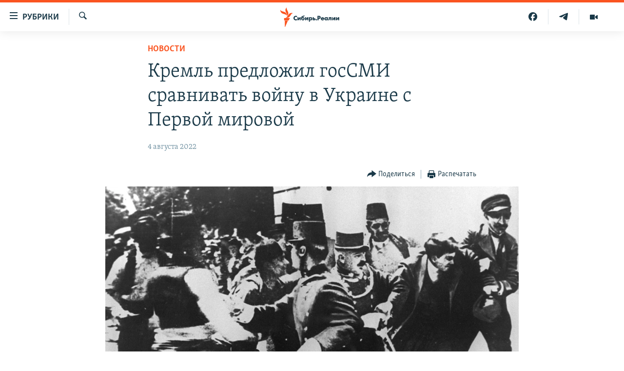

--- FILE ---
content_type: text/html; charset=utf-8
request_url: https://www.sibreal.org/a/kreml-predlozhil-gossmi-sravnivat-voynu-v-ukraine-s-pervoy-mirovoy/31973946.html
body_size: 13963
content:

<!DOCTYPE html>
<html lang="ru" dir="ltr" class="no-js">
<head>
<link href="/Content/responsive/RFE/ru-RU-X-SIB/RFE-ru-RU-X-SIB.css?&amp;av=0.0.0.0&amp;cb=376" rel="stylesheet"/>
<script src="https://tags.sibreal.org/rferl-pangea/prod/utag.sync.js"></script> <script type='text/javascript' src='https://www.youtube.com/iframe_api' async></script>
<link rel="manifest" href="/manifest.json">
<script type="text/javascript">
//a general 'js' detection, must be on top level in <head>, due to CSS performance
document.documentElement.className = "js";
var cacheBuster = "376";
var appBaseUrl = "/";
var imgEnhancerBreakpoints = [0, 144, 256, 408, 650, 1023, 1597];
var isLoggingEnabled = false;
var isPreviewPage = false;
var isLivePreviewPage = false;
if (!isPreviewPage) {
window.RFE = window.RFE || {};
window.RFE.cacheEnabledByParam = window.location.href.indexOf('nocache=1') === -1;
const url = new URL(window.location.href);
const params = new URLSearchParams(url.search);
// Remove the 'nocache' parameter
params.delete('nocache');
// Update the URL without the 'nocache' parameter
url.search = params.toString();
window.history.replaceState(null, '', url.toString());
} else {
window.addEventListener('load', function() {
const links = window.document.links;
for (let i = 0; i < links.length; i++) {
links[i].href = '#';
links[i].target = '_self';
}
})
}
// Iframe & Embed detection
var embedProperties = {};
try {
// Reliable way to check if we are in an iframe.
var isIframe = window.self !== window.top;
embedProperties.is_iframe = isIframe;
if (!isIframe) {
embedProperties.embed_context = "main";
} else {
// We are in an iframe. Let's try to access the parent.
// This access will only fail with strict cross-origin (without document.domain).
var parentLocation = window.top.location;
// The access succeeded. Now we explicitly compare the hostname.
if (window.location.hostname === parentLocation.hostname) {
embedProperties.embed_context = "embed_self";
} else {
// Hostname is different (e.g. different subdomain with document.domain)
embedProperties.embed_context = "embed_cross";
}
// Since the access works, we can safely get the details.
embedProperties.url_parent = parentLocation.href;
embedProperties.title_parent = window.top.document.title;
}
} catch (err) {
// We are in an iframe, and an error occurred, probably due to cross-origin restrictions.
embedProperties.is_iframe = true;
embedProperties.embed_context = "embed_cross";
// We cannot access the properties of window.top.
// `document.referrer` can sometimes provide the URL of the parent page.
// It is not 100% reliable, but it is the best we can do in this situation.
embedProperties.url_parent = document.referrer || null;
embedProperties.title_parent = null; // We can't get to the title in a cross-origin scenario.
}
var pwaEnabled = false;
var swCacheDisabled;
</script>
<meta charset="utf-8" />
<title>Кремль предложил госСМИ сравнивать войну в Украине с Первой мировой</title>
<meta name="description" content="Ранее журналистам уже предлагали сравнивать ее с Невской битвой и крещением Руси" />
<meta name="keywords" content="НОВОСТИ, госпропаганда, война против украины, первая мировая, госсми" />
<meta name="viewport" content="width=device-width, initial-scale=1.0" />
<meta http-equiv="X-UA-Compatible" content="IE=edge" />
<meta name="robots" content="max-image-preview:large"><meta name="yandex-verification" content="be3e85d67b592604" />
<meta property="fb:pages" content="2178891482337491" />
<link href="https://www.sibreal.org/a/kreml-predlozhil-gossmi-sravnivat-voynu-v-ukraine-s-pervoy-mirovoy/31973946.html" rel="canonical" />
<meta name="apple-mobile-web-app-title" content="RFE/RL" />
<meta name="apple-mobile-web-app-status-bar-style" content="black" />
<meta name="apple-itunes-app" content="app-id=478861937, app-argument=//31973946.ltr" />
<meta content="Кремль предложил госСМИ сравнивать войну в Украине с Первой мировой" property="og:title" />
<meta content="Ранее журналистам уже предлагали сравнивать ее с Невской битвой и крещением Руси" property="og:description" />
<meta content="article" property="og:type" />
<meta content="https://www.sibreal.org/a/kreml-predlozhil-gossmi-sravnivat-voynu-v-ukraine-s-pervoy-mirovoy/31973946.html" property="og:url" />
<meta content="Сибирь.Реалии " property="og:site_name" />
<meta content="https://gdb.rferl.org/8c2b8e11-a2f8-419d-9854-aaf553519051_w1200_h630.jpg" property="og:image" />
<meta content="1200" property="og:image:width" />
<meta content="630" property="og:image:height" />
<meta content="829012478041607" property="fb:app_id" />
<meta content="summary_large_image" name="twitter:card" />
<meta content="@SomeAccount" name="twitter:site" />
<meta content="https://gdb.rferl.org/8c2b8e11-a2f8-419d-9854-aaf553519051_w1200_h630.jpg" name="twitter:image" />
<meta content="Кремль предложил госСМИ сравнивать войну в Украине с Первой мировой" name="twitter:title" />
<meta content="Ранее журналистам уже предлагали сравнивать ее с Невской битвой и крещением Руси" name="twitter:description" />
<link rel="amphtml" href="https://www.sibreal.org/amp/kreml-predlozhil-gossmi-sravnivat-voynu-v-ukraine-s-pervoy-mirovoy/31973946.html" />
<script type="application/ld+json">{"articleSection":"НОВОСТИ","isAccessibleForFree":true,"headline":"Кремль предложил госСМИ сравнивать войну в Украине с Первой мировой","inLanguage":"ru-RU-X-SIB","keywords":"НОВОСТИ, госпропаганда, война против украины, первая мировая, госсми","author":{"@type":"Person","name":"Cибирь.Реалии"},"datePublished":"2022-08-04 14:57:55Z","dateModified":"2022-08-04 14:57:55Z","publisher":{"logo":{"width":512,"height":220,"@type":"ImageObject","url":"https://www.sibreal.org/Content/responsive/RFE/ru-RU-X-SIB/img/logo.png"},"@type":"NewsMediaOrganization","url":"https://www.sibreal.org","sameAs":["https://t.me/sibrealii","https://www.youtube.com/channel/UCXbY7Lu7rj1ZwpkzDjJDFIw/?sub_confirmation=1","https://twitter.com/sibrealii","https://www.facebook.com/sibrealii","https://www.instagram.com/sibrealii/"],"name":"Сибирь.Реалии","alternateName":""},"@context":"https://schema.org","@type":"NewsArticle","mainEntityOfPage":"https://www.sibreal.org/a/kreml-predlozhil-gossmi-sravnivat-voynu-v-ukraine-s-pervoy-mirovoy/31973946.html","url":"https://www.sibreal.org/a/kreml-predlozhil-gossmi-sravnivat-voynu-v-ukraine-s-pervoy-mirovoy/31973946.html","description":"Ранее журналистам уже предлагали сравнивать ее с Невской битвой и крещением Руси","image":{"width":1080,"height":608,"@type":"ImageObject","url":"https://gdb.rferl.org/8c2b8e11-a2f8-419d-9854-aaf553519051_w1080_h608.jpg"},"name":"Кремль предложил госСМИ сравнивать войну в Украине с Первой мировой"}</script>
<script src="/Scripts/responsive/infographics.b?v=dVbZ-Cza7s4UoO3BqYSZdbxQZVF4BOLP5EfYDs4kqEo1&amp;av=0.0.0.0&amp;cb=376"></script>
<script src="/Scripts/responsive/loader.b?v=C-JLefdHQ4ECvt5x4bMsJCTq2VRkcN8JUkP-IB-DzAI1&amp;av=0.0.0.0&amp;cb=376"></script>
<link rel="icon" type="image/svg+xml" href="/Content/responsive/RFE/img/webApp/favicon.svg" />
<link rel="alternate icon" href="/Content/responsive/RFE/img/webApp/favicon.ico" />
<link rel="mask-icon" color="#ea6903" href="/Content/responsive/RFE/img/webApp/favicon_safari.svg" />
<link rel="apple-touch-icon" sizes="152x152" href="/Content/responsive/RFE/img/webApp/ico-152x152.png" />
<link rel="apple-touch-icon" sizes="144x144" href="/Content/responsive/RFE/img/webApp/ico-144x144.png" />
<link rel="apple-touch-icon" sizes="114x114" href="/Content/responsive/RFE/img/webApp/ico-114x114.png" />
<link rel="apple-touch-icon" sizes="72x72" href="/Content/responsive/RFE/img/webApp/ico-72x72.png" />
<link rel="apple-touch-icon-precomposed" href="/Content/responsive/RFE/img/webApp/ico-57x57.png" />
<link rel="icon" sizes="192x192" href="/Content/responsive/RFE/img/webApp/ico-192x192.png" />
<link rel="icon" sizes="128x128" href="/Content/responsive/RFE/img/webApp/ico-128x128.png" />
<meta name="msapplication-TileColor" content="#ffffff" />
<meta name="msapplication-TileImage" content="/Content/responsive/RFE/img/webApp/ico-144x144.png" />
<link rel="preload" href="/Content/responsive/fonts/Skolar-Lt_Cyrl_v2.4.woff" type="font/woff" as="font" crossorigin="anonymous" />
<link rel="alternate" type="application/rss+xml" title="RFE/RL - Top Stories [RSS]" href="/api/" />
<link rel="sitemap" type="application/rss+xml" href="/sitemap.xml" />
<script type="text/javascript">
var analyticsData = Object.assign(embedProperties, {url:"https://www.sibreal.org/a/kreml-predlozhil-gossmi-sravnivat-voynu-v-ukraine-s-pervoy-mirovoy/31973946.html",property_id:"543",article_uid:"31973946",page_title:"Кремль предложил госСМИ сравнивать войну в Украине с Первой мировой",page_type:"article",content_type:"article",subcontent_type:"article",last_modified:"2022-08-04 14:57:55Z",pub_datetime:"2022-08-04 14:57:55Z",section:"новости",english_section:"sib-news",byline:"",categories:"sib-news",tags:"госпропаганда;война против украины;первая мировая;госсми",domain:"www.sibreal.org",language:"Russian",language_service:"RFERL Russian",platform:"web",copied:"no",copied_article:"",copied_title:"",runs_js:"Yes",cms_release:"8.45.0.0.376",enviro_type:"prod",slug:"kreml-predlozhil-gossmi-sravnivat-voynu-v-ukraine-s-pervoy-mirovoy",entity:"RFE",short_language_service:"RU",platform_short:"W",page_name:"Кремль предложил госСМИ сравнивать войну в Украине с Первой мировой"});
// Push Analytics data as GTM message (without "event" attribute and before GTM initialization)
window.dataLayer = window.dataLayer || [];
window.dataLayer.push(analyticsData);
</script>
<script type="text/javascript" data-cookiecategory="analytics">
var gtmEventObject = {event: 'page_meta_ready'};window.dataLayer = window.dataLayer || [];window.dataLayer.push(gtmEventObject);
var renderGtm = "true";
if (renderGtm === "true") {
(function(w,d,s,l,i){w[l]=w[l]||[];w[l].push({'gtm.start':new Date().getTime(),event:'gtm.js'});var f=d.getElementsByTagName(s)[0],j=d.createElement(s),dl=l!='dataLayer'?'&l='+l:'';j.async=true;j.src='//www.googletagmanager.com/gtm.js?id='+i+dl;f.parentNode.insertBefore(j,f);})(window,document,'script','dataLayer','GTM-WXZBPZ');
}
</script>
</head>
<body class=" nav-no-loaded cc_theme pg-article pg-article--single-column print-lay-article use-sticky-share nojs-images ">
<noscript><iframe src="https://www.googletagmanager.com/ns.html?id=GTM-WXZBPZ" height="0" width="0" style="display:none;visibility:hidden"></iframe></noscript> <script type="text/javascript" data-cookiecategory="analytics">
var gtmEventObject = {event: 'page_meta_ready'};window.dataLayer = window.dataLayer || [];window.dataLayer.push(gtmEventObject);
var renderGtm = "true";
if (renderGtm === "true") {
(function(w,d,s,l,i){w[l]=w[l]||[];w[l].push({'gtm.start':new Date().getTime(),event:'gtm.js'});var f=d.getElementsByTagName(s)[0],j=d.createElement(s),dl=l!='dataLayer'?'&l='+l:'';j.async=true;j.src='//www.googletagmanager.com/gtm.js?id='+i+dl;f.parentNode.insertBefore(j,f);})(window,document,'script','dataLayer','GTM-WXZBPZ');
}
</script>
<!--Analytics tag js version start-->
<script type="text/javascript" data-cookiecategory="analytics">
var utag_data = Object.assign({}, analyticsData, {pub_year:"2022",pub_month:"08",pub_day:"04",pub_hour:"14",pub_weekday:"Thursday"});
if(typeof(TealiumTagFrom)==='function' && typeof(TealiumTagSearchKeyword)==='function') {
var utag_from=TealiumTagFrom();var utag_searchKeyword=TealiumTagSearchKeyword();
if(utag_searchKeyword!=null && utag_searchKeyword!=='' && utag_data["search_keyword"]==null) utag_data["search_keyword"]=utag_searchKeyword;if(utag_from!=null && utag_from!=='') utag_data["from"]=TealiumTagFrom();}
if(window.top!== window.self&&utag_data.page_type==="snippet"){utag_data.page_type = 'iframe';}
try{if(window.top!==window.self&&window.self.location.hostname===window.top.location.hostname){utag_data.platform = 'self-embed';utag_data.platform_short = 'se';}}catch(e){if(window.top!==window.self&&window.self.location.search.includes("platformType=self-embed")){utag_data.platform = 'cross-promo';utag_data.platform_short = 'cp';}}
(function(a,b,c,d){ a="https://tags.sibreal.org/rferl-pangea/prod/utag.js"; b=document;c="script";d=b.createElement(c);d.src=a;d.type="text/java"+c;d.async=true; a=b.getElementsByTagName(c)[0];a.parentNode.insertBefore(d,a); })();
</script>
<!--Analytics tag js version end-->
<!-- Analytics tag management NoScript -->
<noscript>
<img style="position: absolute; border: none;" src="https://ssc.sibreal.org/b/ss/bbgprod,bbgentityrferl/1/G.4--NS/262600050?pageName=rfe%3aru%3aw%3aarticle%3a%d0%9a%d1%80%d0%b5%d0%bc%d0%bb%d1%8c%20%d0%bf%d1%80%d0%b5%d0%b4%d0%bb%d0%be%d0%b6%d0%b8%d0%bb%20%d0%b3%d0%be%d1%81%d0%a1%d0%9c%d0%98%20%d1%81%d1%80%d0%b0%d0%b2%d0%bd%d0%b8%d0%b2%d0%b0%d1%82%d1%8c%20%d0%b2%d0%be%d0%b9%d0%bd%d1%83%20%d0%b2%20%d0%a3%d0%ba%d1%80%d0%b0%d0%b8%d0%bd%d0%b5%20%d1%81%20%d0%9f%d0%b5%d1%80%d0%b2%d0%be%d0%b9%20%d0%bc%d0%b8%d1%80%d0%be%d0%b2%d0%be%d0%b9&amp;c6=%d0%9a%d1%80%d0%b5%d0%bc%d0%bb%d1%8c%20%d0%bf%d1%80%d0%b5%d0%b4%d0%bb%d0%be%d0%b6%d0%b8%d0%bb%20%d0%b3%d0%be%d1%81%d0%a1%d0%9c%d0%98%20%d1%81%d1%80%d0%b0%d0%b2%d0%bd%d0%b8%d0%b2%d0%b0%d1%82%d1%8c%20%d0%b2%d0%be%d0%b9%d0%bd%d1%83%20%d0%b2%20%d0%a3%d0%ba%d1%80%d0%b0%d0%b8%d0%bd%d0%b5%20%d1%81%20%d0%9f%d0%b5%d1%80%d0%b2%d0%be%d0%b9%20%d0%bc%d0%b8%d1%80%d0%be%d0%b2%d0%be%d0%b9&amp;v36=8.45.0.0.376&amp;v6=D=c6&amp;g=https%3a%2f%2fwww.sibreal.org%2fa%2fkreml-predlozhil-gossmi-sravnivat-voynu-v-ukraine-s-pervoy-mirovoy%2f31973946.html&amp;c1=D=g&amp;v1=D=g&amp;events=event1,event52&amp;c16=rferl%20russian&amp;v16=D=c16&amp;c5=sib-news&amp;v5=D=c5&amp;ch=%d0%9d%d0%9e%d0%92%d0%9e%d0%a1%d0%a2%d0%98&amp;c15=russian&amp;v15=D=c15&amp;c4=article&amp;v4=D=c4&amp;c14=31973946&amp;v14=D=c14&amp;v20=no&amp;c17=web&amp;v17=D=c17&amp;mcorgid=518abc7455e462b97f000101%40adobeorg&amp;server=www.sibreal.org&amp;pageType=D=c4&amp;ns=bbg&amp;v29=D=server&amp;v25=rfe&amp;v30=543&amp;v105=D=User-Agent " alt="analytics" width="1" height="1" /></noscript>
<!-- End of Analytics tag management NoScript -->
<!--*** Accessibility links - For ScreenReaders only ***-->
<section>
<div class="sr-only">
<h2>Ссылки для упрощенного доступа</h2>
<ul>
<li><a href="#content" data-disable-smooth-scroll="1">Вернуться к основному содержанию</a></li>
<li><a href="#navigation" data-disable-smooth-scroll="1">Вернутся к главной навигации</a></li>
<li><a href="#txtHeaderSearch" data-disable-smooth-scroll="1">Вернутся к поиску</a></li>
</ul>
</div>
</section>
<div class="fb-quote"></div>
<div dir="ltr">
<div id="page">
<aside>
<div class="c-lightbox overlay-modal">
<div class="c-lightbox__intro">
<h2 class="c-lightbox__intro-title"></h2>
<button class="btn btn--rounded c-lightbox__btn c-lightbox__intro-next" title="Следующий">
<span class="ico ico--rounded ico-chevron-forward"></span>
<span class="sr-only">Следующий</span>
</button>
</div>
<div class="c-lightbox__nav">
<button class="btn btn--rounded c-lightbox__btn c-lightbox__btn--close" title="Закрыть">
<span class="ico ico--rounded ico-close"></span>
<span class="sr-only">Закрыть</span>
</button>
<button class="btn btn--rounded c-lightbox__btn c-lightbox__btn--prev" title="Предыдущий">
<span class="ico ico--rounded ico-chevron-backward"></span>
<span class="sr-only">Предыдущий</span>
</button>
<button class="btn btn--rounded c-lightbox__btn c-lightbox__btn--next" title="Следующий">
<span class="ico ico--rounded ico-chevron-forward"></span>
<span class="sr-only">Следующий</span>
</button>
</div>
<div class="c-lightbox__content-wrap">
<figure class="c-lightbox__content">
<span class="c-spinner c-spinner--lightbox">
<img src="/Content/responsive/img/player-spinner.png"
alt="пожалуйста, подождите"
title="пожалуйста, подождите" />
</span>
<div class="c-lightbox__img">
<div class="thumb">
<img src="" alt="" />
</div>
</div>
<figcaption>
<div class="c-lightbox__info c-lightbox__info--foot">
<span class="c-lightbox__counter"></span>
<span class="caption c-lightbox__caption"></span>
</div>
</figcaption>
</figure>
</div>
<div class="hidden">
<div class="content-advisory__box content-advisory__box--lightbox">
<span class="content-advisory__box-text">This image contains sensitive content which some people may find offensive or disturbing.</span>
<button class="btn btn--transparent content-advisory__box-btn m-t-md" value="text" type="button">
<span class="btn__text">
Click to reveal
</span>
</button>
</div>
</div>
</div>
<div class="print-dialogue">
<div class="container">
<h3 class="print-dialogue__title section-head">Print Options:</h3>
<div class="print-dialogue__opts">
<ul class="print-dialogue__opt-group">
<li class="form__group form__group--checkbox">
<input class="form__check " id="checkboxImages" name="checkboxImages" type="checkbox" checked="checked" />
<label for="checkboxImages" class="form__label m-t-md">Images</label>
</li>
<li class="form__group form__group--checkbox">
<input class="form__check " id="checkboxMultimedia" name="checkboxMultimedia" type="checkbox" checked="checked" />
<label for="checkboxMultimedia" class="form__label m-t-md">Multimedia</label>
</li>
</ul>
<ul class="print-dialogue__opt-group">
<li class="form__group form__group--checkbox">
<input class="form__check " id="checkboxEmbedded" name="checkboxEmbedded" type="checkbox" checked="checked" />
<label for="checkboxEmbedded" class="form__label m-t-md">Embedded Content</label>
</li>
<li class="form__group form__group--checkbox">
<input class="form__check " id="checkboxComments" name="checkboxComments" type="checkbox" />
<label for="checkboxComments" class="form__label m-t-md"> Comments</label>
</li>
</ul>
</div>
<div class="print-dialogue__buttons">
<button class="btn btn--secondary close-button" type="button" title="Отменить">
<span class="btn__text ">Отменить</span>
</button>
<button class="btn btn-cust-print m-l-sm" type="button" title="Распечатать">
<span class="btn__text ">Распечатать</span>
</button>
</div>
</div>
</div>
<div class="ctc-message pos-fix">
<div class="ctc-message__inner">Ссылка была скопирована</div>
</div>
</aside>
<div class="hdr-20 hdr-20--big">
<div class="hdr-20__inner">
<div class="hdr-20__max pos-rel">
<div class="hdr-20__side hdr-20__side--primary d-flex">
<label data-for="main-menu-ctrl" data-switcher-trigger="true" data-switch-target="main-menu-ctrl" class="burger hdr-trigger pos-rel trans-trigger" data-trans-evt="click" data-trans-id="menu">
<span class="ico ico-close hdr-trigger__ico hdr-trigger__ico--close burger__ico burger__ico--close"></span>
<span class="ico ico-menu hdr-trigger__ico hdr-trigger__ico--open burger__ico burger__ico--open"></span>
<span class="burger__label">Рубрики</span>
</label>
<div class="menu-pnl pos-fix trans-target" data-switch-target="main-menu-ctrl" data-trans-id="menu">
<div class="menu-pnl__inner">
<nav class="main-nav menu-pnl__item menu-pnl__item--first">
<ul class="main-nav__list accordeon" data-analytics-tales="false" data-promo-name="link" data-location-name="nav,secnav">
<li class="main-nav__item">
<a class="main-nav__item-name main-nav__item-name--link" href="/brave-people" title="Отважные люди" data-item-name="brave-people" >Отважные люди</a>
</li>
<li class="main-nav__item">
<a class="main-nav__item-name main-nav__item-name--link" href="/z/22953" title="Личное дело" data-item-name="personnel-file" >Личное дело</a>
</li>
<li class="main-nav__item">
<a class="main-nav__item-name main-nav__item-name--link" href="/interview" title="Интервью" data-item-name="sib-interview" >Интервью</a>
</li>
<li class="main-nav__item">
<a class="main-nav__item-name main-nav__item-name--link" href="/obzor" title="Экспертиза" data-item-name="sib-review" >Экспертиза</a>
</li>
<li class="main-nav__item">
<a class="main-nav__item-name main-nav__item-name--link" href="/z/22437" title="Общество" data-item-name="sib-society" >Общество</a>
</li>
<li class="main-nav__item">
<a class="main-nav__item-name main-nav__item-name--link" href="/opinions" title="Мнения" data-item-name="sib-opinions" >Мнения</a>
</li>
<li class="main-nav__item">
<a class="main-nav__item-name main-nav__item-name--link" href="/history" title="История" data-item-name="sib-history" >История</a>
</li>
<li class="main-nav__item">
<a class="main-nav__item-name main-nav__item-name--link" href="/u-sosedej" title="У соседей" data-item-name="neighbours" >У соседей</a>
</li>
<li class="main-nav__item">
<a class="main-nav__item-name main-nav__item-name--link" href="/novosti-ne-politika" title="Ну и новость!" data-item-name="not-news" >Ну и новость!</a>
</li>
<li class="main-nav__item accordeon__item" data-switch-target="menu-item-1710">
<label class="main-nav__item-name main-nav__item-name--label accordeon__control-label" data-switcher-trigger="true" data-for="menu-item-1710">
Мультимедиа
<span class="ico ico-chevron-down main-nav__chev"></span>
</label>
<div class="main-nav__sub-list">
<a class="main-nav__item-name main-nav__item-name--link main-nav__item-name--sub" href="/videos" title="Видео" data-item-name="sib-multimedia" >Видео</a>
<a class="main-nav__item-name main-nav__item-name--link main-nav__item-name--sub" href="/p/7291.html" title="Фото" >Фото</a>
</div>
</li>
<li class="main-nav__item accordeon__item" data-switch-target="menu-item-1741">
<label class="main-nav__item-name main-nav__item-name--label accordeon__control-label" data-switcher-trigger="true" data-for="menu-item-1741">
Спецпроекты
<span class="ico ico-chevron-down main-nav__chev"></span>
</label>
<div class="main-nav__sub-list">
<a class="main-nav__item-name main-nav__item-name--link main-nav__item-name--sub" href="/price-of-war" title="Цена войны" data-item-name="price-of-war" >Цена войны</a>
<a class="main-nav__item-name main-nav__item-name--link main-nav__item-name--sub" href="/p/6867.html" title="Хранители Сибири" data-item-name="sibiria-guardians" >Хранители Сибири</a>
<a class="main-nav__item-name main-nav__item-name--link main-nav__item-name--sub" href="/gulag-land" title="Территория ГУЛАГа" data-item-name="gulag-land" >Территория ГУЛАГа</a>
<a class="main-nav__item-name main-nav__item-name--link main-nav__item-name--sub" href="/z/22077" title="Такие малые народы" data-item-name="ethnic" >Такие малые народы</a>
<a class="main-nav__item-name main-nav__item-name--link main-nav__item-name--sub" href="/after-empire" title="После империи" data-item-name="after-empire" >После империи</a>
<a class="main-nav__item-name main-nav__item-name--link main-nav__item-name--sub" href="/russkij-mir" title="Русский мир" data-item-name="russian-world" >Русский мир</a>
<a class="main-nav__item-name main-nav__item-name--link main-nav__item-name--sub" href="/ostrova-smerti" title="Подкаст &quot;Острова смерти&quot;" data-item-name="islands-of-the-death" >Подкаст &quot;Острова смерти&quot;</a>
</div>
</li>
<li class="main-nav__item">
<a class="main-nav__item-name main-nav__item-name--link" href="/block" title="Как обойти блокировку" data-item-name="blocking-site" >Как обойти блокировку</a>
</li>
</ul>
</nav>
<div class="menu-pnl__item">
<a href="https://www.svoboda.org" class="menu-pnl__item-link" alt="Радио Свобода">Радио Свобода</a>
<a href="https://www.severreal.org" class="menu-pnl__item-link" alt="Север.Реалии">Север.Реалии</a>
</div>
<div class="menu-pnl__item menu-pnl__item--social">
<h5 class="menu-pnl__sub-head">Социальные сети</h5>
<a href="https://t.me/sibrealii" title="Подпишитесь на наш канал в Telegram" data-analytics-text="follow_on_telegram" class="btn btn--rounded btn--social-inverted menu-pnl__btn js-social-btn btn-telegram" target="_blank" rel="noopener">
<span class="ico ico-telegram ico--rounded"></span>
</a>
<a href="https://www.youtube.com/channel/UCXbY7Lu7rj1ZwpkzDjJDFIw/?sub_confirmation=1" title="Присоединяйтесь в Youtube" data-analytics-text="follow_on_youtube" class="btn btn--rounded btn--social-inverted menu-pnl__btn js-social-btn btn-youtube" target="_blank" rel="noopener">
<span class="ico ico-youtube ico--rounded"></span>
</a>
<a href="https://twitter.com/sibrealii" title="Мы в Twitter" data-analytics-text="follow_on_twitter" class="btn btn--rounded btn--social-inverted menu-pnl__btn js-social-btn btn-twitter" target="_blank" rel="noopener">
<span class="ico ico-twitter ico--rounded"></span>
</a>
<a href="https://www.facebook.com/sibrealii" title="Мы в Facebook" data-analytics-text="follow_on_facebook" class="btn btn--rounded btn--social-inverted menu-pnl__btn js-social-btn btn-facebook" target="_blank" rel="noopener">
<span class="ico ico-facebook-alt ico--rounded"></span>
</a>
<a href="https://www.instagram.com/sibrealii/" title="Подпишитесь на нашу страницу в Instagram" data-analytics-text="follow_on_instagram" class="btn btn--rounded btn--social-inverted menu-pnl__btn js-social-btn btn-instagram" target="_blank" rel="noopener">
<span class="ico ico-instagram ico--rounded"></span>
</a>
</div>
<div class="menu-pnl__item">
<a href="/navigation/allsites" class="menu-pnl__item-link">
<span class="ico ico-languages "></span>
Все сайты РСЕ/РС
</a>
</div>
</div>
</div>
<label data-for="top-search-ctrl" data-switcher-trigger="true" data-switch-target="top-search-ctrl" class="top-srch-trigger hdr-trigger">
<span class="ico ico-close hdr-trigger__ico hdr-trigger__ico--close top-srch-trigger__ico top-srch-trigger__ico--close"></span>
<span class="ico ico-search hdr-trigger__ico hdr-trigger__ico--open top-srch-trigger__ico top-srch-trigger__ico--open"></span>
</label>
<div class="srch-top srch-top--in-header" data-switch-target="top-search-ctrl">
<div class="container">
<form action="/s" class="srch-top__form srch-top__form--in-header" id="form-topSearchHeader" method="get" role="search"><label for="txtHeaderSearch" class="sr-only">Искать</label>
<input type="text" id="txtHeaderSearch" name="k" placeholder="текст для поиска..." accesskey="s" value="" class="srch-top__input analyticstag-event" onkeydown="if (event.keyCode === 13) { FireAnalyticsTagEventOnSearch('search', $dom.get('#txtHeaderSearch')[0].value) }" />
<button title="Искать" type="submit" class="btn btn--top-srch analyticstag-event" onclick="FireAnalyticsTagEventOnSearch('search', $dom.get('#txtHeaderSearch')[0].value) ">
<span class="ico ico-search"></span>
</button></form>
</div>
</div>
<a href="/" class="main-logo-link">
<img src="/Content/responsive/RFE/ru-RU-X-SIB/img/logo-compact.svg?cb=376" class="main-logo main-logo--comp" alt="site logo">
<img src="/Content/responsive/RFE/ru-RU-X-SIB/img/logo.svg?cb=376" class="main-logo main-logo--big" alt="site logo">
</a>
</div>
<div class="hdr-20__side hdr-20__side--secondary d-flex">
<a href="/videos" title="Видео" class="hdr-20__secondary-item" data-item-name="video">
<span class="ico ico-video hdr-20__secondary-icon"></span>
</a>
<a href="https://t.me/sibrealii" title="Telegram" class="hdr-20__secondary-item" data-item-name="custom1">
<span class="ico-custom ico-custom--1 hdr-20__secondary-icon"></span>
</a>
<a href="https://www.facebook.com/sibrealii" title="Facebook" class="hdr-20__secondary-item" data-item-name="custom3">
<span class="ico-custom ico-custom--3 hdr-20__secondary-icon"></span>
</a>
<a href="/s" title="Искать" class="hdr-20__secondary-item hdr-20__secondary-item--search" data-item-name="search">
<span class="ico ico-search hdr-20__secondary-icon hdr-20__secondary-icon--search"></span>
</a>
<div class="srch-bottom">
<form action="/s" class="srch-bottom__form d-flex" id="form-bottomSearch" method="get" role="search"><label for="txtSearch" class="sr-only">Искать</label>
<input type="search" id="txtSearch" name="k" placeholder="текст для поиска..." accesskey="s" value="" class="srch-bottom__input analyticstag-event" onkeydown="if (event.keyCode === 13) { FireAnalyticsTagEventOnSearch('search', $dom.get('#txtSearch')[0].value) }" />
<button title="Искать" type="submit" class="btn btn--bottom-srch analyticstag-event" onclick="FireAnalyticsTagEventOnSearch('search', $dom.get('#txtSearch')[0].value) ">
<span class="ico ico-search"></span>
</button></form>
</div>
</div>
<img src="/Content/responsive/RFE/ru-RU-X-SIB/img/logo-print.gif?cb=376" class="logo-print" loading="lazy" alt="site logo">
<img src="/Content/responsive/RFE/ru-RU-X-SIB/img/logo-print_color.png?cb=376" class="logo-print logo-print--color" loading="lazy" alt="site logo">
</div>
</div>
</div>
<script>
if (document.body.className.indexOf('pg-home') > -1) {
var nav2In = document.querySelector('.hdr-20__inner');
var nav2Sec = document.querySelector('.hdr-20__side--secondary');
var secStyle = window.getComputedStyle(nav2Sec);
if (nav2In && window.pageYOffset < 150 && secStyle['position'] !== 'fixed') {
nav2In.classList.add('hdr-20__inner--big')
}
}
</script>
<div class="c-hlights c-hlights--breaking c-hlights--no-item" data-hlight-display="mobile,desktop">
<div class="c-hlights__wrap container p-0">
<div class="c-hlights__nav">
<a role="button" href="#" title="Предыдущий">
<span class="ico ico-chevron-backward m-0"></span>
<span class="sr-only">Предыдущий</span>
</a>
<a role="button" href="#" title="Следующий">
<span class="ico ico-chevron-forward m-0"></span>
<span class="sr-only">Следующий</span>
</a>
</div>
<span class="c-hlights__label">
<span class="">Новость часа</span>
<span class="switcher-trigger">
<label data-for="more-less-1" data-switcher-trigger="true" class="switcher-trigger__label switcher-trigger__label--more p-b-0" title="Показать больше">
<span class="ico ico-chevron-down"></span>
</label>
<label data-for="more-less-1" data-switcher-trigger="true" class="switcher-trigger__label switcher-trigger__label--less p-b-0" title="Show less">
<span class="ico ico-chevron-up"></span>
</label>
</span>
</span>
<ul class="c-hlights__items switcher-target" data-switch-target="more-less-1">
</ul>
</div>
</div> <div id="content">
<main class="container">
<div class="hdr-container">
<div class="row">
<div class="col-xs-12 col-sm-12 col-md-10 col-md-offset-1">
<div class="row">
<div class="col-category col-xs-12 col-md-8 col-md-offset-2"> <div class="category js-category">
<a class="" href="/news">НОВОСТИ</a> </div>
</div><div class="col-title col-xs-12 col-md-8 col-md-offset-2"> <h1 class="title pg-title">
Кремль предложил госСМИ сравнивать войну в Украине с Первой мировой
</h1>
</div><div class="col-publishing-details col-xs-12 col-md-8 col-md-offset-2"> <div class="publishing-details ">
<div class="published">
<span class="date" >
<time pubdate="pubdate" datetime="2022-08-04T17:57:55+03:00">
4 августа 2022
</time>
</span>
</div>
</div>
</div><div class="col-xs-12 col-md-8 col-md-offset-2"> <div class="col-article-tools pos-rel article-share">
<div class="col-article-tools__end">
<div class="share--box">
<div class="sticky-share-container" style="display:none">
<div class="container">
<a href="https://www.sibreal.org" id="logo-sticky-share">&nbsp;</a>
<div class="pg-title pg-title--sticky-share">
Кремль предложил госСМИ сравнивать войну в Украине с Первой мировой
</div>
<div class="sticked-nav-actions">
<!--This part is for sticky navigation display-->
<p class="buttons link-content-sharing p-0 ">
<button class="btn btn--link btn-content-sharing p-t-0 " id="btnContentSharing" value="text" role="Button" type="" title="поделиться в других соцсетях">
<span class="ico ico-share ico--l"></span>
<span class="btn__text ">
Поделиться
</span>
</button>
</p>
<aside class="content-sharing js-content-sharing js-content-sharing--apply-sticky content-sharing--sticky"
role="complementary"
data-share-url="https://www.sibreal.org/a/kreml-predlozhil-gossmi-sravnivat-voynu-v-ukraine-s-pervoy-mirovoy/31973946.html" data-share-title="Кремль предложил госСМИ сравнивать войну в Украине с Первой мировой" data-share-text="Ранее журналистам уже предлагали сравнивать ее с Невской битвой и крещением Руси">
<div class="content-sharing__popover">
<h6 class="content-sharing__title">Поделиться</h6>
<button href="#close" id="btnCloseSharing" class="btn btn--text-like content-sharing__close-btn">
<span class="ico ico-close ico--l"></span>
</button>
<ul class="content-sharing__list">
<li class="content-sharing__item">
<div class="ctc ">
<input type="text" class="ctc__input" readonly="readonly">
<a href="" js-href="https://www.sibreal.org/a/kreml-predlozhil-gossmi-sravnivat-voynu-v-ukraine-s-pervoy-mirovoy/31973946.html" class="content-sharing__link ctc__button">
<span class="ico ico-copy-link ico--rounded ico--s"></span>
<span class="content-sharing__link-text">Скопировать ссылку</span>
</a>
</div>
</li>
<li class="content-sharing__item">
<a href="https://telegram.me/share/url?url=https%3a%2f%2fwww.sibreal.org%2fa%2fkreml-predlozhil-gossmi-sravnivat-voynu-v-ukraine-s-pervoy-mirovoy%2f31973946.html"
data-analytics-text="share_on_telegram"
title="Telegram" target="_blank"
class="content-sharing__link js-social-btn">
<span class="ico ico-telegram ico--rounded ico--s"></span>
<span class="content-sharing__link-text">Telegram</span>
</a>
</li>
<li class="content-sharing__item">
<a href="https://facebook.com/sharer.php?u=https%3a%2f%2fwww.sibreal.org%2fa%2fkreml-predlozhil-gossmi-sravnivat-voynu-v-ukraine-s-pervoy-mirovoy%2f31973946.html"
data-analytics-text="share_on_facebook"
title="Facebook" target="_blank"
class="content-sharing__link js-social-btn">
<span class="ico ico-facebook ico--rounded ico--s"></span>
<span class="content-sharing__link-text">Facebook</span>
</a>
</li>
<li class="content-sharing__item">
<a href="https://twitter.com/share?url=https%3a%2f%2fwww.sibreal.org%2fa%2fkreml-predlozhil-gossmi-sravnivat-voynu-v-ukraine-s-pervoy-mirovoy%2f31973946.html&amp;text=%d0%9a%d1%80%d0%b5%d0%bc%d0%bb%d1%8c+%d0%bf%d1%80%d0%b5%d0%b4%d0%bb%d0%be%d0%b6%d0%b8%d0%bb+%d0%b3%d0%be%d1%81%d0%a1%d0%9c%d0%98+%d1%81%d1%80%d0%b0%d0%b2%d0%bd%d0%b8%d0%b2%d0%b0%d1%82%d1%8c+%d0%b2%d0%be%d0%b9%d0%bd%d1%83+%d0%b2+%d0%a3%d0%ba%d1%80%d0%b0%d0%b8%d0%bd%d0%b5+%d1%81+%d0%9f%d0%b5%d1%80%d0%b2%d0%be%d0%b9+%d0%bc%d0%b8%d1%80%d0%be%d0%b2%d0%be%d0%b9"
data-analytics-text="share_on_twitter"
title="X (Twitter)" target="_blank"
class="content-sharing__link js-social-btn">
<span class="ico ico-twitter ico--rounded ico--s"></span>
<span class="content-sharing__link-text">X (Twitter)</span>
</a>
</li>
<li class="content-sharing__item visible-xs-inline-block visible-sm-inline-block">
<a href="whatsapp://send?text=https%3a%2f%2fwww.sibreal.org%2fa%2fkreml-predlozhil-gossmi-sravnivat-voynu-v-ukraine-s-pervoy-mirovoy%2f31973946.html"
data-analytics-text="share_on_whatsapp"
title="WhatsApp" target="_blank"
class="content-sharing__link js-social-btn">
<span class="ico ico-whatsapp ico--rounded ico--s"></span>
<span class="content-sharing__link-text">WhatsApp</span>
</a>
</li>
<li class="content-sharing__item visible-md-inline-block visible-lg-inline-block">
<a href="https://web.whatsapp.com/send?text=https%3a%2f%2fwww.sibreal.org%2fa%2fkreml-predlozhil-gossmi-sravnivat-voynu-v-ukraine-s-pervoy-mirovoy%2f31973946.html"
data-analytics-text="share_on_whatsapp_desktop"
title="WhatsApp" target="_blank"
class="content-sharing__link js-social-btn">
<span class="ico ico-whatsapp ico--rounded ico--s"></span>
<span class="content-sharing__link-text">WhatsApp</span>
</a>
</li>
<li class="content-sharing__item">
<a href="https://www.linkedin.com/shareArticle?mini=true&amp;url=https%3a%2f%2fwww.sibreal.org%2fa%2fkreml-predlozhil-gossmi-sravnivat-voynu-v-ukraine-s-pervoy-mirovoy%2f31973946.html&amp;title=Кремль предложил госСМИ сравнивать войну в Украине с Первой мировой"
data-analytics-text="share_on_linkedIn"
title="LinkedIn" target="_blank"
class="content-sharing__link js-social-btn">
<span class="ico ico-linkedin ico--rounded ico--s"></span>
<span class="content-sharing__link-text">LinkedIn</span>
</a>
</li>
<li class="content-sharing__item">
<a href="mailto:?body=https%3a%2f%2fwww.sibreal.org%2fa%2fkreml-predlozhil-gossmi-sravnivat-voynu-v-ukraine-s-pervoy-mirovoy%2f31973946.html&amp;subject=Кремль предложил госСМИ сравнивать войну в Украине с Первой мировой"
title="Email"
class="content-sharing__link ">
<span class="ico ico-email ico--rounded ico--s"></span>
<span class="content-sharing__link-text">Email</span>
</a>
</li>
</ul>
</div>
</aside>
</div>
</div>
</div>
<div class="links">
<p class="buttons link-content-sharing p-0 ">
<button class="btn btn--link btn-content-sharing p-t-0 " id="btnContentSharing" value="text" role="Button" type="" title="поделиться в других соцсетях">
<span class="ico ico-share ico--l"></span>
<span class="btn__text ">
Поделиться
</span>
</button>
</p>
<aside class="content-sharing js-content-sharing " role="complementary"
data-share-url="https://www.sibreal.org/a/kreml-predlozhil-gossmi-sravnivat-voynu-v-ukraine-s-pervoy-mirovoy/31973946.html" data-share-title="Кремль предложил госСМИ сравнивать войну в Украине с Первой мировой" data-share-text="Ранее журналистам уже предлагали сравнивать ее с Невской битвой и крещением Руси">
<div class="content-sharing__popover">
<h6 class="content-sharing__title">Поделиться</h6>
<button href="#close" id="btnCloseSharing" class="btn btn--text-like content-sharing__close-btn">
<span class="ico ico-close ico--l"></span>
</button>
<ul class="content-sharing__list">
<li class="content-sharing__item">
<div class="ctc ">
<input type="text" class="ctc__input" readonly="readonly">
<a href="" js-href="https://www.sibreal.org/a/kreml-predlozhil-gossmi-sravnivat-voynu-v-ukraine-s-pervoy-mirovoy/31973946.html" class="content-sharing__link ctc__button">
<span class="ico ico-copy-link ico--rounded ico--l"></span>
<span class="content-sharing__link-text">Скопировать ссылку</span>
</a>
</div>
</li>
<li class="content-sharing__item">
<a href="https://telegram.me/share/url?url=https%3a%2f%2fwww.sibreal.org%2fa%2fkreml-predlozhil-gossmi-sravnivat-voynu-v-ukraine-s-pervoy-mirovoy%2f31973946.html"
data-analytics-text="share_on_telegram"
title="Telegram" target="_blank"
class="content-sharing__link js-social-btn">
<span class="ico ico-telegram ico--rounded ico--l"></span>
<span class="content-sharing__link-text">Telegram</span>
</a>
</li>
<li class="content-sharing__item">
<a href="https://facebook.com/sharer.php?u=https%3a%2f%2fwww.sibreal.org%2fa%2fkreml-predlozhil-gossmi-sravnivat-voynu-v-ukraine-s-pervoy-mirovoy%2f31973946.html"
data-analytics-text="share_on_facebook"
title="Facebook" target="_blank"
class="content-sharing__link js-social-btn">
<span class="ico ico-facebook ico--rounded ico--l"></span>
<span class="content-sharing__link-text">Facebook</span>
</a>
</li>
<li class="content-sharing__item">
<a href="https://twitter.com/share?url=https%3a%2f%2fwww.sibreal.org%2fa%2fkreml-predlozhil-gossmi-sravnivat-voynu-v-ukraine-s-pervoy-mirovoy%2f31973946.html&amp;text=%d0%9a%d1%80%d0%b5%d0%bc%d0%bb%d1%8c+%d0%bf%d1%80%d0%b5%d0%b4%d0%bb%d0%be%d0%b6%d0%b8%d0%bb+%d0%b3%d0%be%d1%81%d0%a1%d0%9c%d0%98+%d1%81%d1%80%d0%b0%d0%b2%d0%bd%d0%b8%d0%b2%d0%b0%d1%82%d1%8c+%d0%b2%d0%be%d0%b9%d0%bd%d1%83+%d0%b2+%d0%a3%d0%ba%d1%80%d0%b0%d0%b8%d0%bd%d0%b5+%d1%81+%d0%9f%d0%b5%d1%80%d0%b2%d0%be%d0%b9+%d0%bc%d0%b8%d1%80%d0%be%d0%b2%d0%be%d0%b9"
data-analytics-text="share_on_twitter"
title="X (Twitter)" target="_blank"
class="content-sharing__link js-social-btn">
<span class="ico ico-twitter ico--rounded ico--l"></span>
<span class="content-sharing__link-text">X (Twitter)</span>
</a>
</li>
<li class="content-sharing__item visible-xs-inline-block visible-sm-inline-block">
<a href="whatsapp://send?text=https%3a%2f%2fwww.sibreal.org%2fa%2fkreml-predlozhil-gossmi-sravnivat-voynu-v-ukraine-s-pervoy-mirovoy%2f31973946.html"
data-analytics-text="share_on_whatsapp"
title="WhatsApp" target="_blank"
class="content-sharing__link js-social-btn">
<span class="ico ico-whatsapp ico--rounded ico--l"></span>
<span class="content-sharing__link-text">WhatsApp</span>
</a>
</li>
<li class="content-sharing__item visible-md-inline-block visible-lg-inline-block">
<a href="https://web.whatsapp.com/send?text=https%3a%2f%2fwww.sibreal.org%2fa%2fkreml-predlozhil-gossmi-sravnivat-voynu-v-ukraine-s-pervoy-mirovoy%2f31973946.html"
data-analytics-text="share_on_whatsapp_desktop"
title="WhatsApp" target="_blank"
class="content-sharing__link js-social-btn">
<span class="ico ico-whatsapp ico--rounded ico--l"></span>
<span class="content-sharing__link-text">WhatsApp</span>
</a>
</li>
<li class="content-sharing__item">
<a href="https://www.linkedin.com/shareArticle?mini=true&amp;url=https%3a%2f%2fwww.sibreal.org%2fa%2fkreml-predlozhil-gossmi-sravnivat-voynu-v-ukraine-s-pervoy-mirovoy%2f31973946.html&amp;title=Кремль предложил госСМИ сравнивать войну в Украине с Первой мировой"
data-analytics-text="share_on_linkedIn"
title="LinkedIn" target="_blank"
class="content-sharing__link js-social-btn">
<span class="ico ico-linkedin ico--rounded ico--l"></span>
<span class="content-sharing__link-text">LinkedIn</span>
</a>
</li>
<li class="content-sharing__item">
<a href="mailto:?body=https%3a%2f%2fwww.sibreal.org%2fa%2fkreml-predlozhil-gossmi-sravnivat-voynu-v-ukraine-s-pervoy-mirovoy%2f31973946.html&amp;subject=Кремль предложил госСМИ сравнивать войну в Украине с Первой мировой"
title="Email"
class="content-sharing__link ">
<span class="ico ico-email ico--rounded ico--l"></span>
<span class="content-sharing__link-text">Email</span>
</a>
</li>
</ul>
</div>
</aside>
<p class="link-print hidden-xs buttons p-0">
<button class="btn btn--link btn-print p-t-0" onclick="if (typeof FireAnalyticsTagEvent === 'function') {FireAnalyticsTagEvent({ on_page_event: 'print_story' });}return false" title="(CTRL+P)">
<span class="ico ico-print"></span>
<span class="btn__text">Распечатать</span>
</button>
</p>
</div>
</div>
</div>
</div>
</div><div class="col-multimedia col-xs-12 col-md-10 col-md-offset-1"> <div class="cover-media">
<figure class="media-image js-media-expand">
<div class="img-wrap">
<div class="thumb thumb16_9">
<img src="https://gdb.rferl.org/8c2b8e11-a2f8-419d-9854-aaf553519051_w250_r1_s.jpg" alt="Офицеры арестовывают сербского националиста Гаврило Принципа после убийства эрцгерцога Франца Фердинанда" />
</div>
</div>
<figcaption>
<span class="caption">Офицеры арестовывают сербского националиста Гаврило Принципа после убийства эрцгерцога Франца Фердинанда</span>
</figcaption>
</figure>
</div>
</div>
</div>
</div>
</div>
</div>
<div class="body-container">
<div class="row">
<div class="col-xs-12 col-sm-12 col-md-10 col-md-offset-1">
<div class="row">
<div class="col-xs-12 col-sm-12 col-md-8 col-lg-8 col-md-offset-2">
<div id="article-content" class="content-floated-wrap fb-quotable">
<div class="wsw">
<p>Издание &quot;Медуза&quot; <a class="wsw__a" href="https://meduza.io/feature/2022/08/04/vy-ne-poverite-no-my-razdobyli-esche-odnu-metodichku-kremlya-teper-propagandisty-budut-rasskazyvat-o-prorochestvah-putina-i-sravnivat-2022-y-s-1914-m" target="_blank">обнаружило</a> ещё одно пособие как освещать войну в Украине, которое Кремль подготовил для государственных СМИ и провластных блогеров. Если до этого боевые действия предлагалось сравнивать с Невской битвой и крещением Руси, то в этот раз журналистам предлагают тему Первой мировой войны.</p>
<p>Рекомендации подготовили к 1 августа, в этот день в 1914 году Германия объявила войну Российской империи. Как утверждает &quot;Медуза&quot;, главный тезис документа прост: якобы и в начале XX века, и сейчас Россия &quot;была втянута&quot; в военное противостояние странами Запада. В тексте поясняется, что Запад регулярно развязывает войны из-за своих &quot;колониальных претензий&quot;, а Россия всякий раз вынуждена участвовать в конфликте, поскольку вступается за &quot;братские народы&quot;, &quot;своих не бросает&quot; и &quot;встает на защиту угнетаемых&quot;. Например, в 1914-м Российская империя &quot;не смогла бросить&quot; Сербию.</p>
<p>Провластным СМИ советуют рассказывать о том, что после 2014 года западные спонсировали в Украине &quot;взращивание с помощью человеконенавистнической идеологии и русофобии нескольких поколений людей, ненавидящих Россию и готовых убивать русских&quot;. Сама же Россия, согласно документу, всячески пыталась погасить конфликт мирным путём, но &quot;США сделали Украину передовой в противостоянии Запада против России&quot;, поэтому российские власти приняли решение начать &quot;специальную военную операцию&quot;, отмечает &quot;Медуза&quot;.</p>
<p>Отдельная глава методички посвящена &quot;вмешательству Запада&quot; во внутренние дела России. В рекомендациях советуют использовать тезисы о том, что в начале XX века Германия &quot;спонсировала большевиков&quot;, что привело к революции в 1917 году, и что Запад продолжает действовать так же и сейчас - &quot;финансирует несистемную оппозицию, протестные движения и антироссийские СМИ&quot;. Иностранное финансирование якобы получают и &quot;иностранные агенты&quot; в России.</p><div data-owner-ct="Article" data-inline="False">
<div class="media-block also-read" >
<div class="media-block__content also-read__body">
<a href="/a/rossiya-uvelichila-rashody-na-gossmi-v-chetyre-raza-posle-nachala-voyny/31801636.html" target="_self" title="Россия увеличила расходы на госСМИ в четыре раза после начала войны">
<span class="also-read__text--label">
Смотри также
</span>
<h4 class="media-block__title media-block__title--size-3 also-read__text p-0">
Россия увеличила расходы на госСМИ в четыре раза после начала войны
</h4>
</a>
</div>
</div>
</div>
<p>В заключении методички говорится, что в ближайшем будущем в мире будет развиваться «антиамериканский тренд&quot; - и вскоре США &quot;не смогут найти не только военных союзников, но даже торговых партнеров серьезного уровня&quot;. По какой причине это произойдет, не сказано.</p>
<p>По данным источников &quot;Медузы&quot;, близких к Кремлю, методички для СМИ составляют в Экспертном институте социальных исследований, курирует их составление депутат Госдумы от &quot;Единой России&quot; Олег Матвейчев. Он один из основателей политтехнологического агентства &quot;Бакстер-групп&quot;. Он работал в администрации президента, а затем вице-губернатором Вологодской и Волгоградской областей.</p>
<ul>
<li>Ранее &quot;Медуза&quot; <a class="wsw__a" href="https://www.severreal.org/a/kreml-predlozhil-gossmi-sravnivat-voynu-v-ukraine-s-nevskoy-bitvoy/31969210.html" target="_blank">рассказывала</a>, что Кремль подготовил для государственных СМИ и провластных блогеров методички с инструкциями, в которых предлагалось сравнивать войну с Невской битвой и крещением Руси. </li>
</ul>
<div style="background:#eeeeee; border:1px solid #cccccc; padding:5px 10px"><strong>Власти России заблокировали наш сайт. Чтобы продолжить читать Сибирь.Реалии, подпишитесь на наш <a class="wsw__a" href="https://t.me/sibrealii" target="_blank">телеграм-канал</a>. Установите приложение Радио Свобода в <a class="wsw__a" href="https://%20https//apps.apple.com/cz/app/%D1%81%D0%B2%D0%BE%D0%B1%D0%BE%D0%B4%D0%B0/id478861937" target="_blank">App Store</a> или в <a class="wsw__a" href="https://play.google.com/store/apps/details?id=org.rferl.ru" target="_blank">Google Play</a> – в нём доступны все материалы наших сайтов, туда уже встроен VPN. Оставайтесь с нами!</strong></div>
</div>
<div class="footer-toolbar">
<div class="share--box">
<div class="sticky-share-container" style="display:none">
<div class="container">
<a href="https://www.sibreal.org" id="logo-sticky-share">&nbsp;</a>
<div class="pg-title pg-title--sticky-share">
Кремль предложил госСМИ сравнивать войну в Украине с Первой мировой
</div>
<div class="sticked-nav-actions">
<!--This part is for sticky navigation display-->
<p class="buttons link-content-sharing p-0 ">
<button class="btn btn--link btn-content-sharing p-t-0 " id="btnContentSharing" value="text" role="Button" type="" title="поделиться в других соцсетях">
<span class="ico ico-share ico--l"></span>
<span class="btn__text ">
Поделиться
</span>
</button>
</p>
<aside class="content-sharing js-content-sharing js-content-sharing--apply-sticky content-sharing--sticky"
role="complementary"
data-share-url="https://www.sibreal.org/a/kreml-predlozhil-gossmi-sravnivat-voynu-v-ukraine-s-pervoy-mirovoy/31973946.html" data-share-title="Кремль предложил госСМИ сравнивать войну в Украине с Первой мировой" data-share-text="Ранее журналистам уже предлагали сравнивать ее с Невской битвой и крещением Руси">
<div class="content-sharing__popover">
<h6 class="content-sharing__title">Поделиться</h6>
<button href="#close" id="btnCloseSharing" class="btn btn--text-like content-sharing__close-btn">
<span class="ico ico-close ico--l"></span>
</button>
<ul class="content-sharing__list">
<li class="content-sharing__item">
<div class="ctc ">
<input type="text" class="ctc__input" readonly="readonly">
<a href="" js-href="https://www.sibreal.org/a/kreml-predlozhil-gossmi-sravnivat-voynu-v-ukraine-s-pervoy-mirovoy/31973946.html" class="content-sharing__link ctc__button">
<span class="ico ico-copy-link ico--rounded ico--s"></span>
<span class="content-sharing__link-text">Скопировать ссылку</span>
</a>
</div>
</li>
<li class="content-sharing__item">
<a href="https://telegram.me/share/url?url=https%3a%2f%2fwww.sibreal.org%2fa%2fkreml-predlozhil-gossmi-sravnivat-voynu-v-ukraine-s-pervoy-mirovoy%2f31973946.html"
data-analytics-text="share_on_telegram"
title="Telegram" target="_blank"
class="content-sharing__link js-social-btn">
<span class="ico ico-telegram ico--rounded ico--s"></span>
<span class="content-sharing__link-text">Telegram</span>
</a>
</li>
<li class="content-sharing__item">
<a href="https://facebook.com/sharer.php?u=https%3a%2f%2fwww.sibreal.org%2fa%2fkreml-predlozhil-gossmi-sravnivat-voynu-v-ukraine-s-pervoy-mirovoy%2f31973946.html"
data-analytics-text="share_on_facebook"
title="Facebook" target="_blank"
class="content-sharing__link js-social-btn">
<span class="ico ico-facebook ico--rounded ico--s"></span>
<span class="content-sharing__link-text">Facebook</span>
</a>
</li>
<li class="content-sharing__item">
<a href="https://twitter.com/share?url=https%3a%2f%2fwww.sibreal.org%2fa%2fkreml-predlozhil-gossmi-sravnivat-voynu-v-ukraine-s-pervoy-mirovoy%2f31973946.html&amp;text=%d0%9a%d1%80%d0%b5%d0%bc%d0%bb%d1%8c+%d0%bf%d1%80%d0%b5%d0%b4%d0%bb%d0%be%d0%b6%d0%b8%d0%bb+%d0%b3%d0%be%d1%81%d0%a1%d0%9c%d0%98+%d1%81%d1%80%d0%b0%d0%b2%d0%bd%d0%b8%d0%b2%d0%b0%d1%82%d1%8c+%d0%b2%d0%be%d0%b9%d0%bd%d1%83+%d0%b2+%d0%a3%d0%ba%d1%80%d0%b0%d0%b8%d0%bd%d0%b5+%d1%81+%d0%9f%d0%b5%d1%80%d0%b2%d0%be%d0%b9+%d0%bc%d0%b8%d1%80%d0%be%d0%b2%d0%be%d0%b9"
data-analytics-text="share_on_twitter"
title="X (Twitter)" target="_blank"
class="content-sharing__link js-social-btn">
<span class="ico ico-twitter ico--rounded ico--s"></span>
<span class="content-sharing__link-text">X (Twitter)</span>
</a>
</li>
<li class="content-sharing__item visible-xs-inline-block visible-sm-inline-block">
<a href="whatsapp://send?text=https%3a%2f%2fwww.sibreal.org%2fa%2fkreml-predlozhil-gossmi-sravnivat-voynu-v-ukraine-s-pervoy-mirovoy%2f31973946.html"
data-analytics-text="share_on_whatsapp"
title="WhatsApp" target="_blank"
class="content-sharing__link js-social-btn">
<span class="ico ico-whatsapp ico--rounded ico--s"></span>
<span class="content-sharing__link-text">WhatsApp</span>
</a>
</li>
<li class="content-sharing__item visible-md-inline-block visible-lg-inline-block">
<a href="https://web.whatsapp.com/send?text=https%3a%2f%2fwww.sibreal.org%2fa%2fkreml-predlozhil-gossmi-sravnivat-voynu-v-ukraine-s-pervoy-mirovoy%2f31973946.html"
data-analytics-text="share_on_whatsapp_desktop"
title="WhatsApp" target="_blank"
class="content-sharing__link js-social-btn">
<span class="ico ico-whatsapp ico--rounded ico--s"></span>
<span class="content-sharing__link-text">WhatsApp</span>
</a>
</li>
<li class="content-sharing__item">
<a href="https://www.linkedin.com/shareArticle?mini=true&amp;url=https%3a%2f%2fwww.sibreal.org%2fa%2fkreml-predlozhil-gossmi-sravnivat-voynu-v-ukraine-s-pervoy-mirovoy%2f31973946.html&amp;title=Кремль предложил госСМИ сравнивать войну в Украине с Первой мировой"
data-analytics-text="share_on_linkedIn"
title="LinkedIn" target="_blank"
class="content-sharing__link js-social-btn">
<span class="ico ico-linkedin ico--rounded ico--s"></span>
<span class="content-sharing__link-text">LinkedIn</span>
</a>
</li>
<li class="content-sharing__item">
<a href="mailto:?body=https%3a%2f%2fwww.sibreal.org%2fa%2fkreml-predlozhil-gossmi-sravnivat-voynu-v-ukraine-s-pervoy-mirovoy%2f31973946.html&amp;subject=Кремль предложил госСМИ сравнивать войну в Украине с Первой мировой"
title="Email"
class="content-sharing__link ">
<span class="ico ico-email ico--rounded ico--s"></span>
<span class="content-sharing__link-text">Email</span>
</a>
</li>
</ul>
</div>
</aside>
</div>
</div>
</div>
<div class="links">
<p class="buttons link-content-sharing p-0 ">
<button class="btn btn--link btn-content-sharing p-t-0 " id="btnContentSharing" value="text" role="Button" type="" title="поделиться в других соцсетях">
<span class="ico ico-share ico--l"></span>
<span class="btn__text ">
Поделиться
</span>
</button>
</p>
<aside class="content-sharing js-content-sharing " role="complementary"
data-share-url="https://www.sibreal.org/a/kreml-predlozhil-gossmi-sravnivat-voynu-v-ukraine-s-pervoy-mirovoy/31973946.html" data-share-title="Кремль предложил госСМИ сравнивать войну в Украине с Первой мировой" data-share-text="Ранее журналистам уже предлагали сравнивать ее с Невской битвой и крещением Руси">
<div class="content-sharing__popover">
<h6 class="content-sharing__title">Поделиться</h6>
<button href="#close" id="btnCloseSharing" class="btn btn--text-like content-sharing__close-btn">
<span class="ico ico-close ico--l"></span>
</button>
<ul class="content-sharing__list">
<li class="content-sharing__item">
<div class="ctc ">
<input type="text" class="ctc__input" readonly="readonly">
<a href="" js-href="https://www.sibreal.org/a/kreml-predlozhil-gossmi-sravnivat-voynu-v-ukraine-s-pervoy-mirovoy/31973946.html" class="content-sharing__link ctc__button">
<span class="ico ico-copy-link ico--rounded ico--l"></span>
<span class="content-sharing__link-text">Скопировать ссылку</span>
</a>
</div>
</li>
<li class="content-sharing__item">
<a href="https://telegram.me/share/url?url=https%3a%2f%2fwww.sibreal.org%2fa%2fkreml-predlozhil-gossmi-sravnivat-voynu-v-ukraine-s-pervoy-mirovoy%2f31973946.html"
data-analytics-text="share_on_telegram"
title="Telegram" target="_blank"
class="content-sharing__link js-social-btn">
<span class="ico ico-telegram ico--rounded ico--l"></span>
<span class="content-sharing__link-text">Telegram</span>
</a>
</li>
<li class="content-sharing__item">
<a href="https://facebook.com/sharer.php?u=https%3a%2f%2fwww.sibreal.org%2fa%2fkreml-predlozhil-gossmi-sravnivat-voynu-v-ukraine-s-pervoy-mirovoy%2f31973946.html"
data-analytics-text="share_on_facebook"
title="Facebook" target="_blank"
class="content-sharing__link js-social-btn">
<span class="ico ico-facebook ico--rounded ico--l"></span>
<span class="content-sharing__link-text">Facebook</span>
</a>
</li>
<li class="content-sharing__item">
<a href="https://twitter.com/share?url=https%3a%2f%2fwww.sibreal.org%2fa%2fkreml-predlozhil-gossmi-sravnivat-voynu-v-ukraine-s-pervoy-mirovoy%2f31973946.html&amp;text=%d0%9a%d1%80%d0%b5%d0%bc%d0%bb%d1%8c+%d0%bf%d1%80%d0%b5%d0%b4%d0%bb%d0%be%d0%b6%d0%b8%d0%bb+%d0%b3%d0%be%d1%81%d0%a1%d0%9c%d0%98+%d1%81%d1%80%d0%b0%d0%b2%d0%bd%d0%b8%d0%b2%d0%b0%d1%82%d1%8c+%d0%b2%d0%be%d0%b9%d0%bd%d1%83+%d0%b2+%d0%a3%d0%ba%d1%80%d0%b0%d0%b8%d0%bd%d0%b5+%d1%81+%d0%9f%d0%b5%d1%80%d0%b2%d0%be%d0%b9+%d0%bc%d0%b8%d1%80%d0%be%d0%b2%d0%be%d0%b9"
data-analytics-text="share_on_twitter"
title="X (Twitter)" target="_blank"
class="content-sharing__link js-social-btn">
<span class="ico ico-twitter ico--rounded ico--l"></span>
<span class="content-sharing__link-text">X (Twitter)</span>
</a>
</li>
<li class="content-sharing__item visible-xs-inline-block visible-sm-inline-block">
<a href="whatsapp://send?text=https%3a%2f%2fwww.sibreal.org%2fa%2fkreml-predlozhil-gossmi-sravnivat-voynu-v-ukraine-s-pervoy-mirovoy%2f31973946.html"
data-analytics-text="share_on_whatsapp"
title="WhatsApp" target="_blank"
class="content-sharing__link js-social-btn">
<span class="ico ico-whatsapp ico--rounded ico--l"></span>
<span class="content-sharing__link-text">WhatsApp</span>
</a>
</li>
<li class="content-sharing__item visible-md-inline-block visible-lg-inline-block">
<a href="https://web.whatsapp.com/send?text=https%3a%2f%2fwww.sibreal.org%2fa%2fkreml-predlozhil-gossmi-sravnivat-voynu-v-ukraine-s-pervoy-mirovoy%2f31973946.html"
data-analytics-text="share_on_whatsapp_desktop"
title="WhatsApp" target="_blank"
class="content-sharing__link js-social-btn">
<span class="ico ico-whatsapp ico--rounded ico--l"></span>
<span class="content-sharing__link-text">WhatsApp</span>
</a>
</li>
<li class="content-sharing__item">
<a href="https://www.linkedin.com/shareArticle?mini=true&amp;url=https%3a%2f%2fwww.sibreal.org%2fa%2fkreml-predlozhil-gossmi-sravnivat-voynu-v-ukraine-s-pervoy-mirovoy%2f31973946.html&amp;title=Кремль предложил госСМИ сравнивать войну в Украине с Первой мировой"
data-analytics-text="share_on_linkedIn"
title="LinkedIn" target="_blank"
class="content-sharing__link js-social-btn">
<span class="ico ico-linkedin ico--rounded ico--l"></span>
<span class="content-sharing__link-text">LinkedIn</span>
</a>
</li>
<li class="content-sharing__item">
<a href="mailto:?body=https%3a%2f%2fwww.sibreal.org%2fa%2fkreml-predlozhil-gossmi-sravnivat-voynu-v-ukraine-s-pervoy-mirovoy%2f31973946.html&amp;subject=Кремль предложил госСМИ сравнивать войну в Украине с Первой мировой"
title="Email"
class="content-sharing__link ">
<span class="ico ico-email ico--rounded ico--l"></span>
<span class="content-sharing__link-text">Email</span>
</a>
</li>
</ul>
</div>
</aside>
<p class="link-print hidden-xs buttons p-0">
<button class="btn btn--link btn-print p-t-0" onclick="if (typeof FireAnalyticsTagEvent === 'function') {FireAnalyticsTagEvent({ on_page_event: 'print_story' });}return false" title="(CTRL+P)">
<span class="ico ico-print"></span>
<span class="btn__text">Распечатать</span>
</button>
</p>
</div>
</div>
</div>
</div>
</div>
</div>
</div>
</div>
</div>
</main>
<a class="btn pos-abs p-0 lazy-scroll-load" data-ajax="true" data-ajax-mode="replace" data-ajax-update="#ymla-section" data-ajax-url="/part/section/5/9482" href="/p/9482.html" loadonce="true" title="В других СМИ">​</a> <div id="ymla-section" class="clear ymla-section"></div>
</div>
<footer role="contentinfo">
<div id="foot" class="foot">
<div class="container">
<div class="foot-nav collapsed" id="foot-nav">
<div class="menu">
<ul class="items">
<li class="socials block-socials">
<span class="handler" id="socials-handler">
Социальные сети
</span>
<div class="inner">
<ul class="subitems follow">
<li>
<a href="https://t.me/sibrealii" title="Подпишитесь на наш канал в Telegram" data-analytics-text="follow_on_telegram" class="btn btn--rounded js-social-btn btn-telegram" target="_blank" rel="noopener">
<span class="ico ico-telegram ico--rounded"></span>
</a>
</li>
<li>
<a href="https://www.youtube.com/channel/UCXbY7Lu7rj1ZwpkzDjJDFIw/?sub_confirmation=1" title="Присоединяйтесь в Youtube" data-analytics-text="follow_on_youtube" class="btn btn--rounded js-social-btn btn-youtube" target="_blank" rel="noopener">
<span class="ico ico-youtube ico--rounded"></span>
</a>
</li>
<li>
<a href="https://twitter.com/sibrealii" title="Мы в Twitter" data-analytics-text="follow_on_twitter" class="btn btn--rounded js-social-btn btn-twitter" target="_blank" rel="noopener">
<span class="ico ico-twitter ico--rounded"></span>
</a>
</li>
<li>
<a href="https://www.facebook.com/sibrealii" title="Мы в Facebook" data-analytics-text="follow_on_facebook" class="btn btn--rounded js-social-btn btn-facebook" target="_blank" rel="noopener">
<span class="ico ico-facebook-alt ico--rounded"></span>
</a>
</li>
<li>
<a href="https://www.instagram.com/sibrealii/" title="Подпишитесь на нашу страницу в Instagram" data-analytics-text="follow_on_instagram" class="btn btn--rounded js-social-btn btn-instagram" target="_blank" rel="noopener">
<span class="ico ico-instagram ico--rounded"></span>
</a>
</li>
<li>
<a href="/rssfeeds" title="RSS" data-analytics-text="follow_on_rss" class="btn btn--rounded js-social-btn btn-rss" >
<span class="ico ico-rss ico--rounded"></span>
</a>
</li>
</ul>
</div>
</li>
<li class="block-primary collapsed collapsible item">
<span class="handler">
Сибирь.Реалии
<span title="close tab" class="ico ico-chevron-up"></span>
<span title="open tab" class="ico ico-chevron-down"></span>
<span title="add" class="ico ico-plus"></span>
<span title="remove" class="ico ico-minus"></span>
</span>
<div class="inner">
<ul class="subitems">
<li class="subitem">
<a class="handler" href="/about-us" title="О проекте" >О проекте</a>
</li>
<li class="subitem">
<a class="handler" href="/a/29056944.html" title="Мобильное приложение" >Мобильное приложение</a>
</li>
<li class="subitem">
<a class="handler" href="http://www.svoboda.org" title="Радио Свобода" >Радио Свобода</a>
</li>
<li class="subitem">
<a class="handler" href="https://www.severreal.org/" title="Север.Реалии" >Север.Реалии</a>
</li>
</ul>
</div>
</li>
<li class="block-primary collapsed collapsible item">
<span class="handler">
Информация
<span title="close tab" class="ico ico-chevron-up"></span>
<span title="open tab" class="ico ico-chevron-down"></span>
<span title="add" class="ico ico-plus"></span>
<span title="remove" class="ico ico-minus"></span>
</span>
<div class="inner">
<ul class="subitems">
<li class="subitem">
<a class="handler" href="/block" title="Как обойти блокировку" >Как обойти блокировку</a>
</li>
<li class="subitem">
<a class="handler" href="/contact-us" title="Контакт" >Контакт</a>
</li>
<li class="subitem">
<a class="handler" href="/secure-share" title="Поделитесь информацией" >Поделитесь информацией</a>
</li>
<li class="subitem">
<a class="handler" href="https://www.sibreal.org/rassylka" title="Подпишитесь на рассылку" >Подпишитесь на рассылку</a>
</li>
</ul>
</div>
</li>
</ul>
</div>
</div>
<div class="foot__item foot__item--copyrights">
<p class="copyright">Сибирь.Реалии © 2026 RFE/RL, Inc. | Все права защищены.</p>
</div>
</div>
</div>
</footer> </div>
</div>
<script src="https://cdn.onesignal.com/sdks/web/v16/OneSignalSDK.page.js" defer></script>
<script>
if (!isPreviewPage) {
window.OneSignalDeferred = window.OneSignalDeferred || [];
OneSignalDeferred.push(function(OneSignal) {
OneSignal.init({
appId: "e51c9bb9-e3e7-4a2a-83ee-77c609f40faa",
});
});
}
var narrationPlayer = document.querySelector('.narration-player');if (narrationPlayer) { window.clarity('event', 'narration_player_loaded');var mmp = narrationPlayer.querySelector('.aslp__mmp');if (mmp) {mmp.addEventListener('click', function() {var isPlay = narrationPlayer.querySelector('.aslp__control-ico--play.aslp__control-ico--swirl-in');if (isPlay) {window.clarity('event', 'narration_player_play_click');return;}window.clarity('event', 'narration_player_pause_click');});}}
</script> <script defer src="/Scripts/responsive/serviceWorkerInstall.js?cb=376"></script>
<script type="text/javascript">
// opera mini - disable ico font
if (navigator.userAgent.match(/Opera Mini/i)) {
document.getElementsByTagName("body")[0].className += " can-not-ff";
}
// mobile browsers test
if (typeof RFE !== 'undefined' && RFE.isMobile) {
if (RFE.isMobile.any()) {
document.getElementsByTagName("body")[0].className += " is-mobile";
}
else {
document.getElementsByTagName("body")[0].className += " is-not-mobile";
}
}
</script>
<script src="/conf.js?x=376" type="text/javascript"></script>
<div class="responsive-indicator">
<div class="visible-xs-block">XS</div>
<div class="visible-sm-block">SM</div>
<div class="visible-md-block">MD</div>
<div class="visible-lg-block">LG</div>
</div>
<script type="text/javascript">
var bar_data = {
"apiId": "31973946",
"apiType": "1",
"isEmbedded": "0",
"culture": "ru-RU-X-SIB",
"cookieName": "cmsLoggedIn",
"cookieDomain": "www.sibreal.org"
};
</script>
<div id="scriptLoaderTarget" style="display:none;contain:strict;"></div>
</body>
</html>